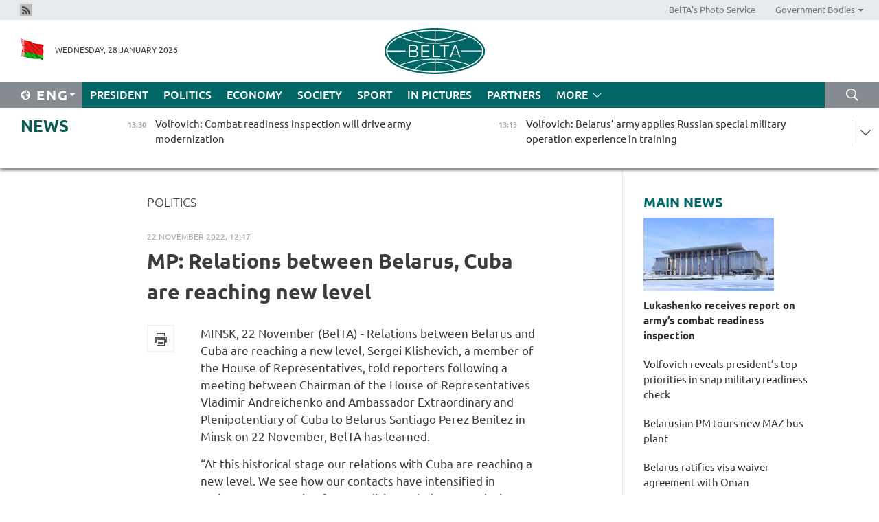

--- FILE ---
content_type: text/html; charset=UTF-8
request_url: https://eng.belta.by/politics/view/mp-relations-between-belarus-cuba-are-reaching-new-level-154802-2022/
body_size: 13065
content:
    
    	<!DOCTYPE HTML>
	<html lang="en-EN" prefix="og: http://ogp.me/ns#">
	<head  prefix="article: https://ogp.me/ns/article#">
		<title>MP: Relations between Belarus, Cuba are reaching new level</title>
		<meta http-equiv="Content-Type" content="text/html; charset=utf-8">
                <meta name="viewport" content="width=device-width">
		<link rel="stylesheet" href="/styles/general_styles.css" type="text/css">
                                <link rel="stylesheet" href="/styles/styles2.css?1769597760" type="text/css">
                                <link rel="stylesheet" href="/styles/styles.css?1769597760" type="text/css">
                <link rel="stylesheet" href="/styles/tr_styles.css" type="text/css">
                            <link rel="icon" href="/desimages/fav.png" type="image/png">
		<meta name="keywords" content="">
		<meta name="description" content="&quot;We see how our contacts have intensified in various areas, ranging from medicine to industry, agriculture and the IT sector. Of course, these relations need a certain political support which has been continuously growing in Belarus,&quot; Sergei Klishevich said.">
                
                 <link rel = "canonical" href="https://eng.belta.by/politics/view/mp-relations-between-belarus-cuba-are-reaching-new-level-154802-2022/">
                 
	                    <meta property="og:locale" content="en_EN">
	        	        	<meta property="og:site_name" content="Belarusian Telegraph Agency" />
	        	        	<meta property="og:title" content="MP: Relations between Belarus, Cuba are reaching new level" />
	        	        	<meta property="og:type" content="article" />
	        	        	<meta property="og:url" content="https://eng.belta.by/politics/view/mp-relations-between-belarus-cuba-are-reaching-new-level-154802-2022" />
	        	        	<meta property="og:image" content="https://eng.belta.by/desimages/og_image.png" />
	        	        	<meta property="og:description" content="&amp;quot;We see how our contacts have intensified in various areas, ranging from medicine to industry, agriculture and the IT sector. Of course, these relations need a certain political support which has been continuously growing in Belarus,&amp;quot; Sergei Klishevich said." />
	        	        	<meta property="og:section" content="Politics" />
	        	        	<meta property="article:published_time" content="2022-11-22 12:47:23" />
	        	        	<meta property="article:modified_time" content="2022-11-22 12:52:23" />
	        	    		                        <!-- Yandex.Metrika informer -->
<a href="https://metrika.yandex.by/stat/?id=15029098&amp;from=informer"
target="_blank" rel="nofollow"><img src="https://informer.yandex.ru/informer/15029098/1_1_FFFFFFFF_EFEFEFFF_0_pageviews"
style="width:80px; height:15px; border:0; display:none" alt="Яндекс.Метрика" title="Яндекс.Метрика: данные за сегодня (просмотры)" class="ym-advanced-informer" data-cid="15029098" data-lang="ru" /></a>
<!-- /Yandex.Metrika informer -->

<!-- Yandex.Metrika counter -->
<script type="text/javascript" >
   (function(m,e,t,r,i,k,a){m[i]=m[i]||function(){(m[i].a=m[i].a||[]).push(arguments)};
   m[i].l=1*new Date();
   for (var j = 0; j < document.scripts.length; j++) {if (document.scripts[j].src === r) { return; }}
   k=e.createElement(t),a=e.getElementsByTagName(t)[0],k.async=1,k.src=r,a.parentNode.insertBefore(k,a)})
   (window, document, "script", "https://mc.yandex.ru/metrika/tag.js", "ym");

   ym(15029098, "init", {
        clickmap:true,
        trackLinks:true,
        accurateTrackBounce:true,
        webvisor:true
   });
</script>
<noscript><div><img src="https://mc.yandex.ru/watch/15029098" style="position:absolute; left:-9999px;" alt="" /></div></noscript>
<!-- /Yandex.Metrika counter -->

            
                        <meta name="google-site-verification" content="Dd8uWU7VCf77OeeHXR5DHMQmZ-7j6FLk_JRDg71UqnQ" />

            
                        <!-- Google tag (gtag.js) -->
<script async src="https://www.googletagmanager.com/gtag/js?id=G-K0P01QFRKH"></script>
<script>
  window.dataLayer = window.dataLayer || [];
  function gtag(){dataLayer.push(arguments);}
  gtag('js', new Date());

  gtag('config', 'G-K0P01QFRKH');
</script>

            
        

                                                                	</head>
	
	<body>

                
        <a id="top"></a>

    <div class="all   ">
        <div class="ban_main_top">
            
        </div>
        <div class="top_line">
	                <div class="social_icons">
                                          <a href="/rss" title="Rss"  target ="_self" onmouseover="this.children[0].src='https://eng.belta.by/images/storage/banners/000015_e75332d9759a535dbd02582b38240ace_work.jpg'" onmouseout="this.children[0].src='https://eng.belta.by/images/storage/banners/000015_06c67faab12793f011de90a38aef8cf1_work.jpg'">
                    <img src="https://eng.belta.by/images/storage/banners/000015_06c67faab12793f011de90a38aef8cf1_work.jpg" alt="Rss" title="Rss" />
                </a>
                        </div>
    
	        <script>
        var scroll_items = Array();
    </script>
<div class="projects_menu">
	
                    <div class="projects_menu_item " id="pr_el_97"><a target="_blank"  href="https://photobelta.by"  title="BelTA&#039;s Photo Service" >
            <span>BelTA&#039;s Photo Service</span>    </a>
            </div>
	
                    <div class="projects_menu_item projects_menu_drop" id="pr_el_105"><a   href="https://eng.belta.by/"  title="Government Bodies" >
            <span>Government Bodies</span>    </a>
                    <script>
                var scroll_pr_m = "pr_m_105";
                scroll_items[scroll_items.length] = "pr_m_105";
            </script>
          <div class="projects_menu_s" id="pr_m_105">  
           	
                <div class="pr_menu_s_item">
                                                                                                                        <a target="_blank"   href="https://president.gov.by/en" title="President of the Republic of Belarus" >President of the Republic of Belarus</a>
                        
                                    </div>
            	
                <div class="pr_menu_s_item">
                                                                                                                        <a target="_blank"   href="https://www.government.by/en/" title="The Council of Ministers of the Republic of Belarus" >The Council of Ministers of the Republic of Belarus</a>
                        
                                    </div>
            	
                <div class="pr_menu_s_item">
                                                                                                                        <a target="_blank"   href="https://sovrep.gov.by" title="The Council of the Republic of the National Assembly of the Republic of Belarus" >The Council of the Republic of the National Assembly of the Republic of Belarus</a>
                        
                                    </div>
            	
                <div class="pr_menu_s_item">
                                                                                                                        <a target="_blank"   href="https://house.gov.by/en/" title="The House of Representatives of the National Assembly of the Republic of Belarus" >The House of Representatives of the National Assembly of the Republic of Belarus</a>
                        
                                    </div>
            	
                <div class="pr_menu_s_item">
                                                                                                                        <a target="_blank"   href="https://www.kc.gov.by/en/" title="The Constitutional Court of the Republic of Belarus" >The Constitutional Court of the Republic of Belarus</a>
                        
                                    </div>
            	
                <div class="pr_menu_s_item">
                                                                                                                        <a target="_blank"   href="https://court.gov.by" title="The Supreme Court of the Republic of Belarus" >The Supreme Court of the Republic of Belarus</a>
                        
                                    </div>
            	
                <div class="pr_menu_s_item">
                                                                                                                        <a target="_blank"   href="https://www.kgk.gov.by/en" title="The State Control Committee of the Republic of Belarus" >The State Control Committee of the Republic of Belarus</a>
                        
                                    </div>
            	
                <div class="pr_menu_s_item">
                                                                                                                        <a target="_blank"   href="https://www.prokuratura.gov.by/en/" title="The Prosecutor General’s Office of the Republic of Belarus" >The Prosecutor General’s Office of the Republic of Belarus</a>
                        
                                    </div>
            	
                <div class="pr_menu_s_item">
                                                                                                                        <a target="_blank"   href="https://www.nbrb.by/engl" title="The National Bank of the Republic of Belarus" >The National Bank of the Republic of Belarus</a>
                        
                                    </div>
            	
                <div class="pr_menu_s_item">
                                                                                                                        <a target="_blank"   href="https://mas.gov.by/" title="Ministry of Architecture and Construction" >Ministry of Architecture and Construction</a>
                        
                                    </div>
            	
                <div class="pr_menu_s_item">
                                                                                                                        <a target="_blank"   href="https://mvd.gov.by/ru" title="Ministry of the Interior" >Ministry of the Interior</a>
                        
                                    </div>
            	
                <div class="pr_menu_s_item">
                                                                                                                        <a target="_blank"   href="https://minzdrav.gov.by/en/" title="Ministry of Health" >Ministry of Health</a>
                        
                                    </div>
            	
                <div class="pr_menu_s_item">
                                                                                                                        <a target="_blank"   href="https://www.mjkx.gov.by" title="Ministry of Housing and Communal Services" >Ministry of Housing and Communal Services</a>
                        
                                    </div>
            	
                <div class="pr_menu_s_item">
                                                                                                                        <a target="_blank"   href="https://mfa.gov.by/en/" title="Ministry of Foreign Affairs" >Ministry of Foreign Affairs</a>
                        
                                    </div>
            	
                <div class="pr_menu_s_item">
                                                                                                                        <a target="_blank"   href="http://mininform.gov.by/en/" title="Ministry of Information" >Ministry of Information</a>
                        
                                    </div>
            	
                <div class="pr_menu_s_item">
                                                                                                                        <a target="_blank"   href="https://www.nalog.gov.by" title="Ministry of Taxes and Duties" >Ministry of Taxes and Duties</a>
                        
                                    </div>
            	
                <div class="pr_menu_s_item">
                                                                                                                        <a target="_blank"   href="https://www.kultura.by" title="Ministry of Culture" >Ministry of Culture</a>
                        
                                    </div>
            	
                <div class="pr_menu_s_item">
                                                                                                                        <a target="_blank"   href="https://www.mlh.gov.by/en/" title="Ministry of Forestry" >Ministry of Forestry</a>
                        
                                    </div>
            	
                <div class="pr_menu_s_item">
                                                                                                                        <a target="_blank"   href="https://www.mil.by/en/" title="Ministry of Defense" >Ministry of Defense</a>
                        
                                    </div>
            	
                <div class="pr_menu_s_item">
                                                                                                                        <a target="_blank"   href="https://edu.gov.by/en-uk/" title="Ministry of Education" >Ministry of Education</a>
                        
                                    </div>
            	
                <div class="pr_menu_s_item">
                                                                                                                        <a target="_blank"   href="https://minpriroda.gov.by/en/" title="Ministry of Natural Resources and Environmental Protection" >Ministry of Natural Resources and Environmental Protection</a>
                        
                                    </div>
            	
                <div class="pr_menu_s_item">
                                                                                                                        <a target="_blank"   href="https://minprom.gov.by" title="Ministry of Industry" >Ministry of Industry</a>
                        
                                    </div>
            	
                <div class="pr_menu_s_item">
                                                                                                                        <a target="_blank"   href="https://www.mpt.gov.by/en/" title="Ministry of Communications and Informatization" >Ministry of Communications and Informatization</a>
                        
                                    </div>
            	
                <div class="pr_menu_s_item">
                                                                                                                        <a target="_blank"   href="https://www.mshp.gov.by/en/" title="Ministry of Agriculture and Food" >Ministry of Agriculture and Food</a>
                        
                                    </div>
            	
                <div class="pr_menu_s_item">
                                                                                                                        <a target="_blank"   href="https://mst.gov.by/en" title="Ministry of Sports" >Ministry of Sports</a>
                        
                                    </div>
            	
                <div class="pr_menu_s_item">
                                                                                                                        <a target="_blank"   href="https://www.mart.gov.by" title="Ministry of Antimonopoly Regulation and Trade" >Ministry of Antimonopoly Regulation and Trade</a>
                        
                                    </div>
            	
                <div class="pr_menu_s_item">
                                                                                                                        <a target="_blank"   href="https://www.mintrans.gov.by/en/" title="Ministry of Transport and Communications" >Ministry of Transport and Communications</a>
                        
                                    </div>
            	
                <div class="pr_menu_s_item">
                                                                                                                        <a target="_blank"   href="https://www.mintrud.gov.by" title="Ministry of Labor and Social Protection" >Ministry of Labor and Social Protection</a>
                        
                                    </div>
            	
                <div class="pr_menu_s_item">
                                                                                                                        <a target="_blank"   href="https://mchs.gov.by/en/" title="Ministry for Emergency Situations" >Ministry for Emergency Situations</a>
                        
                                    </div>
            	
                <div class="pr_menu_s_item">
                                                                                                                        <a target="_blank"   href="https://www.minfin.gov.by/en/" title="Ministry of Finance" >Ministry of Finance</a>
                        
                                    </div>
            	
                <div class="pr_menu_s_item">
                                                                                                                        <a target="_blank"   href="https://economy.gov.by/en/" title="Ministry of Economy" >Ministry of Economy</a>
                        
                                    </div>
            	
                <div class="pr_menu_s_item">
                                                                                                                        <a target="_blank"   href="https://www.minenergo.gov.by" title="Ministry of Energy" >Ministry of Energy</a>
                        
                                    </div>
            	
                <div class="pr_menu_s_item">
                                                                                                                        <a target="_blank"   href="https://minjust.gov.by/en/" title="Ministry of Justice" >Ministry of Justice</a>
                        
                                    </div>
            	
                <div class="pr_menu_s_item">
                                                                                                                        <a target="_blank"   href="https://www.gki.gov.by/en/" title="State Committee on Property" >State Committee on Property</a>
                        
                                    </div>
            	
                <div class="pr_menu_s_item">
                                                                                                                        <a target="_blank"   href="https://www.gknt.gov.by/en/" title="State Committee on Science and Technology" >State Committee on Science and Technology</a>
                        
                                    </div>
            	
                <div class="pr_menu_s_item">
                                                                                                                        <a target="_blank"   href="https://www.gosstandart.gov.by/en/" title="State Committee for Standardization" >State Committee for Standardization</a>
                        
                                    </div>
            	
                <div class="pr_menu_s_item">
                                                                                                                        <a target="_blank"   href="https://gpk.gov.by/en/" title="State Border Committee" >State Border Committee</a>
                        
                                    </div>
            	
                <div class="pr_menu_s_item">
                                                                                                                        <a target="_blank"   href="https://www.gtk.gov.by/eng/" title="State Customs Committee" >State Customs Committee</a>
                        
                                    </div>
            	
                <div class="pr_menu_s_item">
                                                                                                                        <a target="_blank"   href="https://www.belstat.gov.by/en/" title="National Statistical Committee" >National Statistical Committee</a>
                        
                                    </div>
            	
                <div class="pr_menu_s_item">
                                                                                                                        <a target="_blank"   href="https://sk.gov.by/en/" title="Investigative Committee" >Investigative Committee</a>
                        
                                    </div>
            	
                <div class="pr_menu_s_item">
                                                                                                                        <a target="_blank"   href="https://brest-region.gov.by/en/" title="Brest Oblast Executive Committee" >Brest Oblast Executive Committee</a>
                        
                                    </div>
            	
                <div class="pr_menu_s_item">
                                                                                                                        <a target="_blank"   href="https://vitebsk-region.gov.by/en/" title="Vitebsk Oblast Executive Committee" >Vitebsk Oblast Executive Committee</a>
                        
                                    </div>
            	
                <div class="pr_menu_s_item">
                                                                                                                        <a target="_blank"   href="https://gomel-region.gov.by/en/" title="Gomel Oblast Executive Committee" >Gomel Oblast Executive Committee</a>
                        
                                    </div>
            	
                <div class="pr_menu_s_item">
                                                                                                                        <a target="_blank"   href="https://grodno-region.gov.by" title="Grodno Oblast Executive Committee" >Grodno Oblast Executive Committee</a>
                        
                                    </div>
            	
                <div class="pr_menu_s_item">
                                                                                                                        <a target="_blank"   href="https://eng.minsk-region.gov.by" title="Minsk Oblast Executive Committee" >Minsk Oblast Executive Committee</a>
                        
                                    </div>
            	
                <div class="pr_menu_s_item">
                                                                                                                        <a target="_blank"   href="https://mogilev-region.gov.by" title="Mogilev Oblast Executive Committee" >Mogilev Oblast Executive Committee</a>
                        
                                    </div>
            	
                <div class="pr_menu_s_item">
                                                                                                                        <a target="_blank"   href="https://minsk.gov.by/en/" title="Minsk City Executive Committee" >Minsk City Executive Committee</a>
                        
                                    </div>
                       </div> 
            </div>
</div>

     
        </div>
        <div class="header">
            <div class="header_date">
                                            <a class="header_flag" href="https://eng.belta.by" title="Flag"  target ="_self">
                <img 
                    src="https://eng.belta.by/images/storage/banners/000205_a31067f5f47a6d3dd1198811096c7f92_work.jpg" 
                    alt="Flag" 
                    title="Flag" 
                                    />
            </a>
            
                Wednesday, 28 January 2026
            </div>
	            	        <div class="logo">
            
                                                                    <a href="/" title="Belarusian Telegraph Agency"  target ="_self">
                            <span class="logo_img"><img src="https://eng.belta.by/images/storage/banners/000016_c6fefed385e51552b15905774bf48fbf_work.jpg" alt="Belarusian Telegraph Agency" title="Belarusian Telegraph Agency" /></span>
                                                    </a>
                                                        </div>
    
            <div class="weather_currency">
                <div class="weather_currency_inner">
                
	 	
                </div>
	    
            </div>
        </div>
    <div class="menu_line" >

	    <div class="main_langs" id="main_langs">
            <div class="main_langs_inner" id="main_langs_inner">
	
                                                    	
                                    <div class="main_lang_item" ><a target="_blank"   href="https://belta.by" title="Рус" >Рус</a></div>
        	
                                    <div class="main_lang_item" ><a target="_blank"   href="https://blr.belta.by" title="Бел" >Бел</a></div>
        	
                                    <div class="main_lang_item" ><a target="_blank"   href="https://pol.belta.by/" title="Pl" >Pl</a></div>
        	
                                    <div class="main_lang_item" ><a target="_blank"   href="https://deu.belta.by/" title="Deu" >Deu</a></div>
        	
                                    <div class="main_lang_item" ><a target="_blank"   href="https://esp.belta.by/" title="Esp" >Esp</a></div>
        	
                                    <div class="main_lang_item" ><a target="_blank"   href="https://chn.belta.by/" title="中文" >中文</a></div>
        </div>
<div class="main_lang_item main_lang_selected" ><a   href="https://eng.belta.by/" title="Eng">Eng</a></div>
</div>
		

	       <div class="h_menu_fp" id="h_menu_fp" >
    <div class="h_menu_title" id="h_menu_title">
                Menu
    </div>
            <div class="h_menu_s" id="h_menu_s"></div>
        <div class="menu_more">
            <div class="menu_more_title" id="h_menu_more" >More </div>
                    <div id="h_menu" class="h_menu">
                <div class="content_all_margin">
	                        <div class="menu_els" id="h_menu_line_1">
                                                            <div class="menu_item " id="h_menu_item_1_1">
                            <a   href="https://eng.belta.by/president/" title="President">President</a>
                        </div>
                                                                                <div class="menu_item menu_item_selected" id="h_menu_item_1_2">
                            <a   href="https://eng.belta.by/politics/" title="Politics">Politics</a>
                        </div>
                                                                                <div class="menu_item " id="h_menu_item_1_3">
                            <a   href="https://eng.belta.by/economics/" title="Economy">Economy</a>
                        </div>
                                                                                <div class="menu_item " id="h_menu_item_1_4">
                            <a   href="https://eng.belta.by/society/" title="Society">Society</a>
                        </div>
                                                                                <div class="menu_item " id="h_menu_item_1_5">
                            <a   href="https://eng.belta.by/sport/" title="Sport">Sport</a>
                        </div>
                                                                                <div class="menu_item " id="h_menu_item_1_6">
                            <a   href="https://eng.belta.by/fotoreportage/" title="In Pictures">In Pictures</a>
                        </div>
                                                                                <div class="menu_item " id="h_menu_item_1_7">
                            <a   href="https://eng.belta.by/partner_news/" title="Partners">Partners</a>
                        </div>
                                                </div>
                                            <div class="menu_els" id="h_menu_line_2">
                                                            <div class="menu_item " id="h_menu_item_2_1">
                            <a   href="https://eng.belta.by/photonews/" title="Daily Snapshot">Daily Snapshot</a>
                        </div>
                                                                                <div class="menu_item " id="h_menu_item_2_2">
                            <a   href="https://eng.belta.by/video/" title="Video">Video</a>
                        </div>
                                                </div>
                                            <div class="menu_els" id="h_menu_line_3">
                                                            <div class="menu_item " id="h_menu_item_3_1">
                            <a   href="https://eng.belta.by/about_company/" title="About BelTA">About BelTA</a>
                        </div>
                                                                                <div class="menu_item " id="h_menu_item_3_2">
                            <a   href="https://eng.belta.by/products/" title="Products and services">Products and services</a>
                        </div>
                                                                                <div class="menu_item " id="h_menu_item_3_3">
                            <a   href="https://eng.belta.by/subscription/" title="Subscription">Subscription</a>
                        </div>
                                                                                <div class="menu_item " id="h_menu_item_3_4">
                            <a   href="https://eng.belta.by/contacts/" title="Contact us">Contact us</a>
                        </div>
                                                </div>
                                            <div class="menu_els" id="h_menu_line_4">
                                                            <div class="menu_item " id="h_menu_item_4_1">
                            <a   href="https://eng.belta.by/opinions/" title="Experts">Experts</a>
                        </div>
                                                </div>
                            </div>
       
    </div>
                    </div>
           </div>            
	


	
    
    
	    <div class="search_btn" onclick="open_search('search')"></div>
<form action="/search/getResultsForPeriod/" id="search">
    <input type="text" name="query" value="" placeholder="Search website" class="search_edit"/>
    <input type="submit" value="Search" class="search_submit" />
    <div class="clear"></div>
        <div class="fp_search_where">
        <span id="fp_search_where">Search where:</span>
            <input type="radio" name="group" value="0" id="group_0"/><label for="group_0">Search everywhere</label>
                            </div>
       <div class="fp_search_where">
        <span id="fp_search_when">In period</span>
            <input type="radio" name="period" value="0" id="period_0"/><label for="period_0">Entire period</label>
            <input type="radio" name="period" value="1" id="period_1"/><label for="period_1">Entire day</label>
            <input type="radio" name="period" value="2" id="period_2"/><label for="period_2">Entire week</label>
            <input type="radio" name="period" value="3" id="period_3"/><label for="period_3">Entire month</label>
            <input type="radio" name="period" value="4" id="period_4"/><label for="period_4">Entire year</label>
                </div>
    <div class="search_close close_btn" onclick="close_search('search')"></div>
</form>
   

    </div>
    <div class="top_lenta_inner">
  <div class="top_lenta">
    <a href="/" title="Back to main" class="tl_logo"></a>
    <div class="tl_title">
                    <a href="https://eng.belta.by/all_news" title="News">News</a>
            </div>
                            <div class="tl_inner" id="tl_inner">
        
        <div class="tl_item">
	        	            	        	                                                                        	                	                                <a  href="https://eng.belta.by/society/view/volfovich-combat-readiness-inspection-will-drive-army-modernization-176272-2026/"   title="Volfovich: Combat readiness inspection will drive army modernization">
                    <span class="tl_date">
                                                                                                <span>13:30</span>
                    </span>
                    <span class="tl_news">Volfovich: Combat readiness inspection will drive army modernization</span>
                    <span class="tl_node">Society</span>
                </a>
        </div>
        
        <div class="tl_item">
	        	            	        	                                                                        	                	                                <a  href="https://eng.belta.by/society/view/volfovich-belarus-army-applies-russian-special-military-operation-experience-in-training-176270-2026/"   title="Volfovich: Belarus’ army applies Russian special military operation experience in training">
                    <span class="tl_date">
                                                                                                <span>13:13</span>
                    </span>
                    <span class="tl_news">Volfovich: Belarus’ army applies Russian special military operation experience in training</span>
                    <span class="tl_node">Society</span>
                </a>
        </div>
        
        <div class="tl_item">
	        	            	        	                                                                        	                	                                <a  href="https://eng.belta.by/economics/view/belarusian-pm-tours-new-maz-bus-plant-176269-2026/"   title="Belarusian PM tours new MAZ bus plant">
                    <span class="tl_date">
                                                                                                <span>13:09</span>
                    </span>
                    <span class="tl_news">Belarusian PM tours new MAZ bus plant</span>
                    <span class="tl_node">Economy</span>
                </a>
        </div>
        
        <div class="tl_item">
	        	            	        	                                                                        	                	                                <a  href="https://eng.belta.by/society/view/belarus-china-to-step-up-cooperation-in-standardization-176262-2026/"   title="Belarus, China to step up cooperation in standardization">
                    <span class="tl_date">
                                                                                                <span>13:08</span>
                    </span>
                    <span class="tl_news">Belarus, China to step up cooperation in standardization</span>
                    <span class="tl_node">Society</span>
                </a>
        </div>
        
        <div class="tl_item">
	        	            	        	                                                                        	                	                                <a  href="https://eng.belta.by/society/view/volfovich-reveals-presidents-top-priorities-in-snap-military-readiness-check-176268-2026/"   title="Volfovich reveals president’s top priorities in snap military readiness check">
                    <span class="tl_date">
                                                                                                <span>13:07</span>
                    </span>
                    <span class="tl_news">Volfovich reveals president’s top priorities in snap military readiness check</span>
                    <span class="tl_node">Society</span>
                </a>
        </div>
        
        <div class="tl_item">
	        	            	        	                                                                        	                	                                <a  href="https://eng.belta.by/society/view/volfovich-belarus-counters-western-militarization-with-strategic-deterrence-176267-2026/"   title="Volfovich: Belarus counters Western militarization with strategic deterrence ">
                    <span class="tl_date">
                                                                                                <span>13:06</span>
                    </span>
                    <span class="tl_news">Volfovich: Belarus counters Western militarization with strategic deterrence </span>
                    <span class="tl_node">Society</span>
                </a>
        </div>
        
        <div class="tl_item">
	        	            	        	                                                                        	                	                                <a  href="https://eng.belta.by/president/view/lukashenko-receives-report-on-armys-combat-readiness-inspection-176266-2026/"   title="Lukashenko receives report on army’s combat readiness inspection">
                    <span class="tl_date">
                                                                                                <span>12:57</span>
                    </span>
                    <span class="tl_news">Lukashenko receives report on army’s combat readiness inspection</span>
                    <span class="tl_node">President</span>
                </a>
        </div>
        
        <div class="tl_item">
	        	            	        	                                                                        	                	                                <a  href="https://eng.belta.by/politics/view/cis-executive-committee-world-peoples-assembly-sign-memorandum-of-cooperation-176264-2026/"   title="CIS Executive Committee, World Peoples Assembly sign memorandum of cooperation">
                    <span class="tl_date">
                                                                                                <span>12:47</span>
                    </span>
                    <span class="tl_news">CIS Executive Committee, World Peoples Assembly sign memorandum of cooperation</span>
                    <span class="tl_node">Politics</span>
                </a>
        </div>
        
        <div class="tl_item">
	        	            	        	                                                                        	                	                                <a  href="https://eng.belta.by/partner_news/view/computing-power-woven-into-hair-thin-fibers-paving-way-for-smart-clothes-brain-implants-176258-2026/"   title="Computing power woven into hair-thin fibers, paving way for smart clothes, brain implants ">
                    <span class="tl_date">
                                                                                                <span>12:44</span>
                    </span>
                    <span class="tl_news">Computing power woven into hair-thin fibers, paving way for smart clothes, brain implants </span>
                    <span class="tl_node">Partners</span>
                </a>
        </div>
        
        <div class="tl_item">
	        	            	        	                                                                        	                	                                <a  href="https://eng.belta.by/economics/view/russian-parliament-ratifies-agreement-with-belarus-on-restructuring-state-loan-payments-176263-2026/"   title="Russian Parliament ratifies agreement with Belarus on restructuring state loan payments">
                    <span class="tl_date">
                                                                                                <span>12:32</span>
                    </span>
                    <span class="tl_news">Russian Parliament ratifies agreement with Belarus on restructuring state loan payments</span>
                    <span class="tl_node">Economy</span>
                </a>
        </div>
        
        <div class="tl_item">
	        	            	        	                                                                        	                	                                <a  href="https://eng.belta.by/politics/view/russian-parliament-ratifies-agreement-with-belarus-on-protecting-citizens-from-unjust-international-176261-2026/"   title="Russian Parliament ratifies agreement with Belarus on protecting citizens from unjust international prosecution">
                    <span class="tl_date">
                                                                                                <span>12:03</span>
                    </span>
                    <span class="tl_news">Russian Parliament ratifies agreement with Belarus on protecting citizens from unjust international prosecution</span>
                    <span class="tl_node">Politics</span>
                </a>
        </div>
        
        <div class="tl_item">
	        	            	        	                                                                        	                	                                <a  href="https://eng.belta.by/politics/view/breakthroughs-in-belarus-russia-union-state-information-security-announced-176259-2026/"   title="Breakthroughs in Belarus-Russia Union State information security announced">
                    <span class="tl_date">
                                                                                                <span>11:51</span>
                    </span>
                    <span class="tl_news">Breakthroughs in Belarus-Russia Union State information security announced</span>
                    <span class="tl_node">Politics</span>
                </a>
        </div>
        
        <div class="tl_item">
	        	            	        	                                                                        	                	                                <a  href="https://eng.belta.by/society/view/path-to-forest-jerusalem-novogrudok-museum-keeps-memory-of-ghetto-escape-176253-2026/"   title="From ghetto to ‘Forest Jerusalem’ sanctuary: Novogrudok museum guards memory of ghetto escape">
                    <span class="tl_date">
                                                                                                <span>11:30</span>
                    </span>
                    <span class="tl_news">From ghetto to ‘Forest Jerusalem’ sanctuary: Novogrudok museum guards memory of ghetto escape</span>
                    <span class="tl_node">Society</span>
                </a>
        </div>
        
        <div class="tl_item">
	        	            	        	                                                                        	                	                                <a  href="https://eng.belta.by/society/view/deal-for-total-secrecy-whats-happening-in-the-ukraine-peace-talks-176257-2026/"   title="Deal for total secrecy. What’s happening in the Ukraine peace talks?">
                    <span class="tl_date">
                                                                                                <span>11:21</span>
                    </span>
                    <span class="tl_news">Deal for total secrecy. What’s happening in the Ukraine peace talks?</span>
                    <span class="tl_node">Society</span>
                </a>
        </div>
        
        <div class="tl_item">
	        	            	        	                                                                        	                	                                <a  href="https://eng.belta.by/partner_news/view/russia-creates-material-to-protect-spacecraft-from-radiation-176256-2026/"   title="Russia creates material to protect spacecraft from radiation  ">
                    <span class="tl_date">
                                                                                                <span>11:07</span>
                    </span>
                    <span class="tl_news">Russia creates material to protect spacecraft from radiation  </span>
                    <span class="tl_node">Partners</span>
                </a>
        </div>
        
        <div class="tl_item">
	        	            	        	                                                                        	                	                                <a  href="https://eng.belta.by/economics/view/survey-belarusian-industrial-executives-anticipate-rising-demand-higher-output-176255-2026/"   title="Survey: Belarusian industrial executives anticipate rising demand, higher output">
                    <span class="tl_date">
                                                                                                <span>10:39</span>
                    </span>
                    <span class="tl_news">Survey: Belarusian industrial executives anticipate rising demand, higher output</span>
                    <span class="tl_node">Economy</span>
                </a>
        </div>
        
        <div class="tl_item">
	        	            	        	                                                                        	                	                                <a  href="https://eng.belta.by/partner_news/view/dubai-media-city-marks-25-years-of-pioneering-innovation-176252-2026/"   title="Dubai Media City marks 25 years of pioneering innovation ">
                    <span class="tl_date">
                                                                                                <span>10:20</span>
                    </span>
                    <span class="tl_news">Dubai Media City marks 25 years of pioneering innovation </span>
                    <span class="tl_node">Partners</span>
                </a>
        </div>
        
        <div class="tl_item">
	        	            	        	                                                                        	                	                                <a  href="https://eng.belta.by/society/view/minsk-trial-vs-nuremberg-historian-points-out-crucial-differences-176254-2026/"   title="Minsk trial vs. Nuremberg: Historian points out crucial differences">
                    <span class="tl_date">
                                                                                                <span>10:04</span>
                    </span>
                    <span class="tl_news">Minsk trial vs. Nuremberg: Historian points out crucial differences</span>
                    <span class="tl_node">Society</span>
                </a>
        </div>
        
        <div class="tl_item">
	        	            	        	                                                                        	                	                                <a  href="https://eng.belta.by/society/view/board-of-peace-welcomes-belarus-as-founding-member-176250-2026/"   title="Board of Peace welcomes Belarus as founding member">
                    <span class="tl_date">
                                                                                                <span>09:33</span>
                    </span>
                    <span class="tl_news">Board of Peace welcomes Belarus as founding member</span>
                    <span class="tl_node">Society</span>
                </a>
        </div>
        
        <div class="tl_item">
	        	            	        	                                                                        	                	                                <a  href="https://eng.belta.by/partner_news/view/sealed-bronze-reliquary-cross-restored-after-discovery-in-central-turkiye-176251-2026/"   title="Sealed bronze reliquary cross restored after discovery in central Türkiye ">
                    <span class="tl_date">
                                                                                                <span>09:13</span>
                    </span>
                    <span class="tl_news">Sealed bronze reliquary cross restored after discovery in central Türkiye </span>
                    <span class="tl_node">Partners</span>
                </a>
        </div>
        
        <div class="tl_item">
	        	            	        	                                                                        	                	                                <a  href="https://eng.belta.by/politics/view/belarus-ambassador-discusses-pilgrimage-humanitarian-contacts-with-jerusalem-patriarch-176249-2026/"   title="Belarus’ ambassador discusses pilgrimage, humanitarian contacts with Jerusalem Patriarch">
                    <span class="tl_date">
                                                                                                <span>09:00</span>
                    </span>
                    <span class="tl_news">Belarus’ ambassador discusses pilgrimage, humanitarian contacts with Jerusalem Patriarch</span>
                    <span class="tl_node">Politics</span>
                </a>
        </div>
        
        <div class="tl_item">
	        	            	            	            	        	                            <div class="lenta_date_box">
                    <div class="lenta_date">
                   	               27.01.26
	                              <div class="line"></div>
                    </div>
                    </div>
	                                                                        	                	                                <a  href="https://eng.belta.by/president/view/gift-baskets-from-lukashenko-presented-to-belarusian-biathletes-176248-2026/"   title="Gift baskets from Lukashenko presented to Belarusian biathletes">
                    <span class="tl_date">
                                                                                                    <span class="lenta_date_past">27.01.26</span>
                                                <span>20:24</span>
                    </span>
                    <span class="tl_news">Gift baskets from Lukashenko presented to Belarusian biathletes</span>
                    <span class="tl_node">President</span>
                </a>
        </div>
        
        <div class="tl_item">
	        	            	        	                                                                        	                	                                <a  href="https://eng.belta.by/society/view/eismont-comments-on-kievs-plans-to-launch-case-against-belarusian-president-this-is-of-little-concern-176247-2026/"   title="Eismont comments on Kiev’s plans to launch case against Belarusian president: ‘This is of little concern to us’">
                    <span class="tl_date">
                                                                                                    <span class="lenta_date_past">27.01.26</span>
                                                <span>20:08</span>
                    </span>
                    <span class="tl_news">Eismont comments on Kiev’s plans to launch case against Belarusian president: ‘This is of little concern to us’</span>
                    <span class="tl_node">Society</span>
                </a>
        </div>
        
        <div class="tl_item">
	        	            	        	                                                                        	                	                                <a  href="https://eng.belta.by/society/view/after-greenland-can-canada-be-next-an-experts-take-on-us-ambitions-176231-2026/"   title="
 After Greenland, can Canada be next? An expert’s take on U.S. ambitions
  
   
  ">
                    <span class="tl_date">
                                                                                                    <span class="lenta_date_past">27.01.26</span>
                                                <span>20:00</span>
                    </span>
                    <span class="tl_news">
 After Greenland, can Canada be next? An expert’s take on U.S. ambitions
  
   
  </span>
                    <span class="tl_node">Society</span>
                </a>
        </div>
        
        <div class="tl_item">
	        	            	        	                                                                        	                	                                <a  href="https://eng.belta.by/society/view/nuremberg-trials-in-minsk-what-nazis-were-tried-80-years-ago-176246-2026/"   title="‘Nuremberg trials’ in Minsk: what Nazis were tried 80 years ago?
">
                    <span class="tl_date">
                                                                                                    <span class="lenta_date_past">27.01.26</span>
                                                <span>19:53</span>
                    </span>
                    <span class="tl_news">‘Nuremberg trials’ in Minsk: what Nazis were tried 80 years ago?
</span>
                    <span class="tl_node">Society</span>
                </a>
        </div>
        
        <div class="tl_item">
	        	            	        	                                                                        	                	                                <a  href="https://eng.belta.by/society/view/why-did-a-trial-in-minsk-in-1946-make-headlines-historian-on-public-execution-of-nazi-criminals-176245-2026/"   title="Why did a trial in Minsk in 1946 make headlines? Historian on public execution of Nazi criminals
">
                    <span class="tl_date">
                                                                                                    <span class="lenta_date_past">27.01.26</span>
                                                <span>19:35</span>
                    </span>
                    <span class="tl_news">Why did a trial in Minsk in 1946 make headlines? Historian on public execution of Nazi criminals
</span>
                    <span class="tl_node">Society</span>
                </a>
        </div>
        
        <div class="tl_item">
	        	            	        	                                                                        	                	                                <a  href="https://eng.belta.by/fotoreportage/view/plum-garden-in-chinas-guizhou-province-176198-2026/"   title="Plum garden in China’s Guizhou Province">
                    <span class="tl_date">
                                                                                                    <span class="lenta_date_past">27.01.26</span>
                                                <span>19:29</span>
                    </span>
                    <span class="tl_news">Plum garden in China’s Guizhou Province</span>
                    <span class="tl_node">In Pictures</span>
                </a>
        </div>
        
        <div class="tl_item">
	        	            	        	                                                                        	                	                                <a  href="https://eng.belta.by/economics/view/employment-in-belarus-up-by-10000-in-december-176227-2026/"   title="
 Employment in Belarus up by 10,000 in December
  
   
  ">
                    <span class="tl_date">
                                                                                                    <span class="lenta_date_past">27.01.26</span>
                                                <span>19:10</span>
                    </span>
                    <span class="tl_news">
 Employment in Belarus up by 10,000 in December
  
   
  </span>
                    <span class="tl_node">Economy</span>
                </a>
        </div>
        
        <div class="tl_item">
	        	            	        	                                                                        	                	                                <a  href="https://eng.belta.by/politics/view/exporting-democracy-at-cost-of-human-rights-unilateral-sanctions-criticized-in-brussels-176244-2026/"   title="Exporting democracy at cost of human rights: Unilateral sanctions criticized in Brussels">
                    <span class="tl_date">
                                                                                                    <span class="lenta_date_past">27.01.26</span>
                                                <span>18:49</span>
                    </span>
                    <span class="tl_news">Exporting democracy at cost of human rights: Unilateral sanctions criticized in Brussels</span>
                    <span class="tl_node">Politics</span>
                </a>
        </div>
        
        <div class="tl_item">
	        	            	        	                                                                        	                	                                <a  href="https://eng.belta.by/society/view/ruzhany-palace-museum-to-add-artifacts-from-16th-17th-centuries-to-its-collection-176213-2026/"   title="Ruzhany Palace museum to add artifacts from 16th-17th centuries to its collection ">
                    <span class="tl_date">
                                                                                                    <span class="lenta_date_past">27.01.26</span>
                                                <span>18:44</span>
                    </span>
                    <span class="tl_news">Ruzhany Palace museum to add artifacts from 16th-17th centuries to its collection </span>
                    <span class="tl_node">Society</span>
                </a>
        </div>
        <a class="all_news" href="https://eng.belta.by/all_news" title="All news">All news</a> 
    </div>
    <div class="tl_arrow" title="" id="tl_arrow"></div>
    <a class="all_news main_left_col" href="https://eng.belta.by/all_news" title="All news">All news</a> 
  </div>
    
</div>    <div class="main">
      <div class="content_2_col">  
          <div class="content_2_col_margin">       
        	      
<div class="content_margin">
<a href="https://eng.belta.by/politics/" title="Politics"  class="rubric">Politics</a>
<div class="date_full">22 November 2022, 12:47</div>
<h1>MP: Relations between Belarus, Cuba are reaching new level</h1>

    <div class="inner_content">
                    <div class="social_icons_c">
                                                                
                                            <a href="/printv/politics/view/mp-relations-between-belarus-cuba-are-reaching-new-level-154802-2022/" onclick="window.open('/printv/politics/view/mp-relations-between-belarus-cuba-are-reaching-new-level-154802-2022/');return false" class="print_icon"></a>
                </div>
        
        <div>
            <div class="text">

                
                                
                <meta name="mediator_published_time" content="2022-11-22T12:47:23+00:00" />
    <meta name="mediator_theme" content="Politics" />
    <meta name="mediator" content="/politics/view/mp-relations-between-belarus-cuba-are-reaching-new-level-154802-2022/" />
                                                                      
                                <div class="js-mediator-article">
                    <p>MINSK, 22 November (BelTA) - Relations between Belarus and Cuba are reaching a new level, Sergei Klishevich, a member of the House of Representatives, told reporters following a meeting between Chairman of the House of Representatives Vladimir Andreichenko and Ambassador Extraordinary and Plenipotentiary of Cuba to Belarus Santiago Perez Benitez in Minsk on 22 November, BelTA has learned.</p><p></p><p>“At this historical stage our relations with Cuba are reaching a new level. We see how our contacts have intensified in various areas, ranging from medicine to industry, agriculture and the IT sector. Of course, these relations need a certain political support which has been continuously growing in Belarus," Sergei Klishevich said. “Belarus constantly expresses support in international organizations to the people of Cuba in connection with the constant attacks by the United States. The Cuban people know what is happening in Belarus and support our state, our domestic and foreign policy on virtually all issues. Today there are no topics that would, let's say, cause disagreements or some disputes, discussions. We are in solidarity on these issues."</p><p></p><p></p><p>According to the MP, it is important for the countries to maintain such a high level of political contacts. “We have a very active friendship group with the Cuban Parliament. We regularly discuss a variety of areas: from the real economy to political issues, and make relevant decisions. Today's meeting with the chairman of our Parliament is another step to strengthen such political contacts, which, naturally, will be an impetus for the development of all other sectors of our cooperation,” the MP stressed.</p><p></p><p>“One of the areas of our cooperation is medical sector and pharmaceutical technology. We know that Cuba is well-developed in this field, and cooperate with our organizations and with the Healthcare Ministry of Belarus today. The Cuban vaccine against COVID-19 is considered one of the best in the world, and today Belarusians have an opportunity to use it for vaccination, too. We are working on the issue of production of medications against cancer. We know that there are serious developments in Cuba and they are making progress in this issue,” added Sergei Klishevich.</p><p></p><p></p><p>The parties discussed the interaction between the legislative bodies of the countries, including through friendship groups, the Belarusian-Cuban cooperation in trade, economy and humanitarian affairs, and also the upcoming visit of Juan Esteban Lazo Hernandez, President of the National Assembly of People's Power of Cuba to Belarus.</p><p></p>
                    
                    
                                        
                                    <div class="invite_in_messagers">
    <div>Follow us on:</div>
       <a  class="viber" href="https://twitter.com/Belarus_News" rel="nofollow" target="_blank">
         <img src="https://eng.belta.by/images/design/1.png" style="margin:3px 0 -17px 0;display: inline;display: inline;" alt="X" title="X"
    </a>  
</div>                                                        </div>


                
                
            </div>
            <div class="clear"></div>
        </div>
    </div>
</div>
    

            <div class="rubricNews">
    <div class="content_margin">
<a class="block_title" href="https://eng.belta.by/politics">More about Politics</a>
    <div class="rubricNews_item">
                          	                	                                                    <a class="rubricNews_item_img news_with_rubric_img" href="/politics/view/cis-executive-committee-world-peoples-assembly-sign-memorandum-of-cooperation-176264-2026/"  title="CIS Executive Committee, World Peoples Assembly sign memorandum of cooperation">
                        <img src="https://eng.belta.by/images/storage/news/with_archive/2026/000020_1769593737_176264_medium.jpg" alt="Andrey Belyaninov and Sergei Lebedev" title="Andrey Belyaninov and Sergei Lebedev"/>
                    </a>
                                <a href="/politics/view/cis-executive-committee-world-peoples-assembly-sign-memorandum-of-cooperation-176264-2026/"  title="CIS Executive Committee, World Peoples Assembly sign memorandum of cooperation">
                    CIS Executive Committee, World Peoples Assembly sign memorandum of cooperation
                </a>
    </div>
    <div class="rubricNews_item">
                          	                	                                                    <a class="rubricNews_item_img news_with_rubric_img" href="/politics/view/russian-parliament-ratifies-agreement-with-belarus-on-protecting-citizens-from-unjust-international-176261-2026/"  title="Russian Parliament ratifies agreement with Belarus on protecting citizens from unjust international prosecution">
                        <img src="https://eng.belta.by/images/storage/news/with_archive/2026/000020_1769590925_176261_medium.jpg" alt="" title=""/>
                    </a>
                                <a href="/politics/view/russian-parliament-ratifies-agreement-with-belarus-on-protecting-citizens-from-unjust-international-176261-2026/"  title="Russian Parliament ratifies agreement with Belarus on protecting citizens from unjust international prosecution">
                    Russian Parliament ratifies agreement with Belarus on protecting citizens from unjust international prosecution
                </a>
    </div>
    <div class="rubricNews_item">
                          	                	                                                    <a class="rubricNews_item_img news_with_rubric_img" href="/politics/view/breakthroughs-in-belarus-russia-union-state-information-security-announced-176259-2026/"  title="Breakthroughs in Belarus-Russia Union State information security announced">
                        <img src="https://eng.belta.by/images/storage/news/with_archive/2026/000020_1769589144_176259_medium.jpg" alt="" title=""/>
                    </a>
                                <a href="/politics/view/breakthroughs-in-belarus-russia-union-state-information-security-announced-176259-2026/"  title="Breakthroughs in Belarus-Russia Union State information security announced">
                    Breakthroughs in Belarus-Russia Union State information security announced
                </a>
    </div>
    <div class="rubricNews_item">
                          	                	                                                    <a class="rubricNews_item_img news_with_rubric_img" href="/politics/view/belarus-ambassador-discusses-pilgrimage-humanitarian-contacts-with-jerusalem-patriarch-176249-2026/"  title="Belarus’ ambassador discusses pilgrimage, humanitarian contacts with Jerusalem Patriarch">
                        <img src="https://eng.belta.by/images/storage/news/with_archive/2026/000020_1769577161_176249_medium.jpg" alt="His Beatitude Theophilos III, Patriarch of the Holy City of Jerusalem and All Palestine and Ambassador Extraordinary and Plenipotentiary of Belarus to Israel Yuri Yaroshevich. Photo courtesy of the Belarusian Ministry of Foreign Affairs" title="His Beatitude Theophilos III, Patriarch of the Holy City of Jerusalem and All Palestine and Ambassador Extraordinary and Plenipotentiary of Belarus to Israel Yuri Yaroshevich. Photo courtesy of the Belarusian Ministry of Foreign Affairs"/>
                    </a>
                                <a href="/politics/view/belarus-ambassador-discusses-pilgrimage-humanitarian-contacts-with-jerusalem-patriarch-176249-2026/"  title="Belarus’ ambassador discusses pilgrimage, humanitarian contacts with Jerusalem Patriarch">
                    Belarus’ ambassador discusses pilgrimage, humanitarian contacts with Jerusalem Patriarch
                </a>
    </div>
    <div class="rubricNews_item">
                          	                	                                                    <a class="rubricNews_item_img news_with_rubric_img" href="/politics/view/exporting-democracy-at-cost-of-human-rights-unilateral-sanctions-criticized-in-brussels-176244-2026/"  title="Exporting democracy at cost of human rights: Unilateral sanctions criticized in Brussels">
                        <img src="https://eng.belta.by/images/storage/news/with_archive/2026/000020_1769529097_176244_medium.jpg" alt="Photo courtesy of the Belarusian Ministry of Foreign Affairs" title="Photo courtesy of the Belarusian Ministry of Foreign Affairs"/>
                    </a>
                                <a href="/politics/view/exporting-democracy-at-cost-of-human-rights-unilateral-sanctions-criticized-in-brussels-176244-2026/"  title="Exporting democracy at cost of human rights: Unilateral sanctions criticized in Brussels">
                    Exporting democracy at cost of human rights: Unilateral sanctions criticized in Brussels
                </a>
    </div>
    <div class="rubricNews_item">
                          	                	                                                    <a class="rubricNews_item_img news_with_rubric_img" href="/politics/view/belarus-ambassador-presents-credentials-to-president-of-ecuador-176243-2026/"  title="Belarus’ ambassador presents credentials to president of Ecuador">
                        <img src="https://eng.belta.by/images/storage/news/with_archive/2026/000020_1769527234_176243_medium.jpg" alt="Photo courtesy of the Belarusian Ministry of Foreign Affairs" title="Photo courtesy of the Belarusian Ministry of Foreign Affairs"/>
                    </a>
                                <a href="/politics/view/belarus-ambassador-presents-credentials-to-president-of-ecuador-176243-2026/"  title="Belarus’ ambassador presents credentials to president of Ecuador">
                    Belarus’ ambassador presents credentials to president of Ecuador
                </a>
    </div>
    </div>
</div>
          </div>
      </div>
      		      		              <!--noindex-->
  <div class="main_news_inner_2_col">
	<div class="block_title">Main news</div>
    <div class="mni_col">    
            <div class="rc_item rc_item_main">                                                                	                	                                                    <a href="https://eng.belta.by/president/view/lukashenko-receives-report-on-armys-combat-readiness-inspection-176266-2026/" title="Lukashenko receives report on army’s combat readiness inspection" >
                        <img src="https://eng.belta.by/images/storage/news/with_archive/2026/000019_1769594314_176266_small.jpg" alt="" title=""/>
                    </a>
                               
                <a href="https://eng.belta.by/president/view/lukashenko-receives-report-on-armys-combat-readiness-inspection-176266-2026/" title="Lukashenko receives report on army’s combat readiness inspection" class="last_news_title_main" >Lukashenko receives report on army’s combat readiness inspection
                     
                                    </a>
              </div>
        </div>
    
    


	    <div class="mni_col">
             <div class="rc_item">                                                                	                	                                               
                <a href="https://eng.belta.by/society/view/volfovich-reveals-presidents-top-priorities-in-snap-military-readiness-check-176268-2026/" title="Volfovich reveals president’s top priorities in snap military readiness check"  >Volfovich reveals president’s top priorities in snap military readiness check
                     
                                    </a>
              </div>
             <div class="rc_item">                                                                	                	                                               
                <a href="https://eng.belta.by/economics/view/belarusian-pm-tours-new-maz-bus-plant-176269-2026/" title="Belarusian PM tours new MAZ bus plant"  >Belarusian PM tours new MAZ bus plant
                     
                                    </a>
              </div>
             <div class="rc_item">                                                                	                	                                               
                <a href="https://eng.belta.by/president/view/belarus-ratifies-visa-waiver-agreement-with-oman-176239-2026/" title="Belarus ratifies visa waiver agreement with Oman"  >Belarus ratifies visa waiver agreement with Oman
                     
                                    </a>
              </div>
        </div>

  </div>
  <div class="one_right_col">
      	<!--noindex-->
        <div class="top_news">
                
    <div class="block_title">
        Top news        <div class="topNewsSlider_dots" id="topNewsSlider_dots"></div>
    </div>
    	    <div class="topNewsSlider">
		                            <div class="tn_item">
		                		                		                		                			                			                			                <a href="https://eng.belta.by/society/view/volfovich-combat-readiness-inspection-will-drive-army-modernization-176272-2026/"    title="Volfovich: Combat readiness inspection will drive army modernization">
		                            Volfovich: Combat readiness inspection will drive army modernization
		                             
		                            		                        </a>
                        </div>
		                            <div class="tn_item">
		                		                		                		                			                			                			                <a href="https://eng.belta.by/society/view/volfovich-belarus-counters-western-militarization-with-strategic-deterrence-176267-2026/"    title="Volfovich: Belarus counters Western militarization with strategic deterrence ">
		                            Volfovich: Belarus counters Western militarization with strategic deterrence 
		                             
		                            		                        </a>
                        </div>
		                            <div class="tn_item">
		                		                		                		                			                			                			                <a href="https://eng.belta.by/society/view/volfovich-belarus-army-applies-russian-special-military-operation-experience-in-training-176270-2026/"    title="Volfovich: Belarus’ army applies Russian special military operation experience in training">
		                            Volfovich: Belarus’ army applies Russian special military operation experience in training
		                             
		                            		                        </a>
                        </div>
		                            <div class="tn_item">
		                		                		                		                			                			                			                <a href="https://eng.belta.by/president/view/lukashenko-beijing-is-minsks-key-pillar-of-support-176206-2026/"    title="
 Lukashenko: Beijing is Minsk’s key pillar of support
  
   
  ">
		                            
 Lukashenko: Beijing is Minsk’s key pillar of support
  
   
  
		                             
		                            		                        </a>
                        </div>
		                            <div class="tn_item">
		                		                		                		                			                			                			                <a href="https://eng.belta.by/president/view/lukashenko-urges-to-reformat-investment-cooperation-with-china-176214-2026/"    title="Lukashenko urges to reformat investment cooperation with China">
		                            Lukashenko urges to reformat investment cooperation with China
		                             
		                            		                        </a>
                        </div>
		                            <div class="tn_item">
		                		                		                		                			                			                			                <a href="https://eng.belta.by/society/view/eismont-comments-on-kievs-plans-to-launch-case-against-belarusian-president-this-is-of-little-concern-176247-2026/"    title="Eismont comments on Kiev’s plans to launch case against Belarusian president: ‘This is of little concern to us’">
		                            Eismont comments on Kiev’s plans to launch case against Belarusian president: ‘This is of little concern to us’
		                             
		                            		                        </a>
                        </div>
		                            <div class="tn_item">
		                		                		                		                			                			                			                <a href="https://eng.belta.by/politics/view/breakthroughs-in-belarus-russia-union-state-information-security-announced-176259-2026/"    title="Breakthroughs in Belarus-Russia Union State information security announced">
		                            Breakthroughs in Belarus-Russia Union State information security announced
		                             
		                            		                        </a>
                        </div>
		                            <div class="tn_item">
		                		                		                		                			                			                			                <a href="https://eng.belta.by/society/view/board-of-peace-welcomes-belarus-as-founding-member-176250-2026/"    title="Board of Peace welcomes Belarus as founding member">
		                            Board of Peace welcomes Belarus as founding member
		                             
		                            		                        </a>
                        </div>
		                            <div class="tn_item">
		                		                		                		                			                			                			                <a href="https://eng.belta.by/society/view/minsk-trial-vs-nuremberg-historian-points-out-crucial-differences-176254-2026/"    title="Minsk trial vs. Nuremberg: Historian points out crucial differences">
		                            Minsk trial vs. Nuremberg: Historian points out crucial differences
		                             
		                            		                        </a>
                        </div>
		                            <div class="tn_item">
		                		                		                		                			                			                			                <a href="https://eng.belta.by/society/view/path-to-forest-jerusalem-novogrudok-museum-keeps-memory-of-ghetto-escape-176253-2026/"    title="From ghetto to ‘Forest Jerusalem’ sanctuary: Novogrudok museum guards memory of ghetto escape">
		                            From ghetto to ‘Forest Jerusalem’ sanctuary: Novogrudok museum guards memory of ghetto escape
		                             
		                            		                        </a>
                        </div>
		                            <div class="tn_item">
		                		                		                		                			                			                			                <a href="https://eng.belta.by/society/view/deal-for-total-secrecy-whats-happening-in-the-ukraine-peace-talks-176257-2026/"    title="Deal for total secrecy. What’s happening in the Ukraine peace talks?">
		                            Deal for total secrecy. What’s happening in the Ukraine peace talks?
		                             
		                            		                        </a>
                        </div>
		                            <div class="tn_item">
		                		                		                		                			                			                			                <a href="https://eng.belta.by/society/view/pertsov-effective-implementation-creative-approaches-key-to-success-of-ideological-work-176233-2026/"    title="
 Pertsov: Effective implementation, creative approaches key to success of ideological work
  
   
  ">
		                            
 Pertsov: Effective implementation, creative approaches key to success of ideological work
  
   
  
		                             
		                            		                        </a>
                        </div>
		                            <div class="tn_item">
		                		                		                		                			                			                			                <a href="https://eng.belta.by/economics/view/creating-fast-track-delivery-to-china-belarus-ambassador-cites-untapped-trade-potential-176226-2026/"    title="Creating fast-track delivery to China: Belarus’ ambassador cites untapped trade potential">
		                            Creating fast-track delivery to China: Belarus’ ambassador cites untapped trade potential
		                             
		                            		                        </a>
                        </div>
		                            <div class="tn_item">
		                		                		                		                			                			                			                <a href="https://eng.belta.by/politics/view/seliverstov-presents-copies-of-credentials-at-russias-mfa-176241-2026/"    title="
 Seliverstov presents copies of credentials at Russia’s MFA
  
   
  ">
		                            
 Seliverstov presents copies of credentials at Russia’s MFA
  
   
  
		                             
		                            		                        </a>
                        </div>
		                            <div class="tn_item">
		                		                		                		                			                			                			                <a href="https://eng.belta.by/economics/view/snopkov-praises-belarus-china-economic-cooperation-results-over-10-years-176215-2026/"    title="Snopkov praises Belarus-China economic cooperation results over 10 years">
		                            Snopkov praises Belarus-China economic cooperation results over 10 years
		                             
		                            		                        </a>
                        </div>
		                </div>
    </div>

    <!--/noindex-->
    <!--/noindex-->
            
    
      	
  	
    

    
</div>
	

	
	        <div class="clear"></div>
    </div>
    				        	        <div class="logo_f">
            
                    <div class="logo_line"></div>
            <div class="logo_f_item">
                                        <a href="/" title="Belarusian Telegraph Agency"  target ="_self">
                            <img src="https://eng.belta.by/images/storage/banners/000199_63c3cf8612770c9b5bda0dd9666c739b_work.jpg" alt="Belarusian Telegraph Agency" title="Belarusian Telegraph Agency" />
                        </a>
                            </div>
            <div class="logo_line"></div>
            </div>
    
		    <div class="menu_f">
        <div class="menu_f_item">
                                                                                                    <a   href="http://www.belarus.by/en/" title="All about Belarus" >All about Belarus</a>
                                
                        	                    <div class="menu_f_second">
    	
                                                                                <a   href="http://www.belarus.by/en/government" title="State administration" >State administration</a>
                
                	
                                                                                <a   href="http://www.belarus.by/en/about-belarus/history" title="History" >History</a>
                
                	
                                                                                <a   href="http://www.belarus.by/en/travel/belarus-life" title="Tourism" >Tourism</a>
                
                	
                                                                                <a   href="http://www.belarus.by/en/about-belarus/culture" title="Culture" >Culture</a>
                
                	
                                                                                <a   href="http://www.belarus.by/en/about-belarus/sport" title="Sport" >Sport</a>
                
                </div>                    </div>
        <div class="menu_f_item">
                                                                                                    <a   href="https://eng.belta.by/" title="For clients">For clients</a>
                                
                        	                    <div class="menu_f_second">
    	
                                                                                <a   href="https://subs.belta.by/" title="Subscribers login" >Subscribers login</a>
                
                </div>                    </div>
        <div class="menu_f_item">
                                                                                                    <a   href="https://eng.belta.by/" title="Our company">Our company</a>
                                
                        	                    <div class="menu_f_second">
    	
                                                                                <a   href="https://eng.belta.by/about_company/" title="About BelTA">About BelTA</a>
                
                	
                                                                                <a   href="https://eng.belta.by/contacts/" title="Contact us">Contact us</a>
                
                	
                                                                                <a   href="https://eng.belta.by/partners/" title="Partners">Partners</a>
                
                	
                                                                                <a   href="https://eng.belta.by/products/" title="Products and services">Products and services</a>
                
                	
                                                                                <a   href="https://eng.belta.by/subscription/" title="Subscription">Subscription</a>
                
                </div>                    </div>
    
    </div>

		 
		    <div class="social_footer">
	                              <a href="/rss" title="RSS"  target ="_self" onmouseover="this.children[0].src='https://eng.belta.by/images/storage/banners/000196_44263b6a5908c7d0a46fa916e67103ff_work.jpg'" onmouseout="this.children[0].src='https://eng.belta.by/images/storage/banners/000196_f10094af44fc0f681fadc3125b9f1cdc_work.jpg'">
                    <img src="https://eng.belta.by/images/storage/banners/000196_f10094af44fc0f681fadc3125b9f1cdc_work.jpg" alt="RSS" title="RSS" />
                </a>
                    </div>

                <img class="img_alt" src="/desimages/alt.png" title="Recent news from Belarus" alt="Recent news from Belarus">
    	<div class="copyright">BelTA – News from Belarus, © Belarusian Telegraph Agency, 2010-2026. All rights reserved. 
<div>If you use BelTA’s materials, you must credit us with a hyperlink. <a href="/copyright-en">Terms of Use</a> <br />Technical support by BelTA 
</div></div>
        <div class="footer_counters">
                        
                
                
        

        </div>
    </div>
    
    <script src="/jscript/jquery/jquery-2.0.2.min.js"></script>

    <script src="/jscript/scripts.js"></script>

    <script src="/jscript/jquery/jquery.mCustomScrollbar.concat.min.js"></script>
    
        <script src="/jscript/scripts2.js"></script>
     
    
        
    
            <script src="/jscript/jquery/slick.min.js"></script>
    
    
        
        
        
        
        
    
        
    
    
    
        
    <script>
    $(document).ready(function() {
      
    var player_contaner = document.getElementById('videoplayer');
    if(player_contaner){
        
        
     
            
               function startVideo(){
                    
                }
                
var count_error = 0;
                function onError(){
                   console.log("video error");
                    count_error +=1;
                    if (count_error<=10){
                        setTimeout(startVideo, 10000);
                                        }
                } 
                document.getElementById("videoplayer").addEventListener("player_error",onError,false);
        
    }
     
    }); 
    </script> 
    
    <script>
    $(document).ready(function() {
     
     

    
        $('#city_hidden').mCustomScrollbar({
            theme:"minimal-dark"
        });
        $('#city_hiddenIn').mCustomScrollbar({
            theme:"minimal-dark"
        });
    

    
            $(".topNewsSlider").slick({
            rows: 5,
            slidesToShow: 1,
            slidesToScroll: 1,
            arrows: false,
            appendDots: "#topNewsSlider_dots",
            dots: true,
            autoplay:true,
            autoplaySpeed: 10000,
            pauseOnFocus:true,
            pauseOnDotsHover:true,
                    });
         

            $("#tl_arrow").click(function() {
            if ($("#tl_inner").hasClass("tl_inner")){
                $("#tl_inner").removeClass("tl_inner").addClass("tl_inner_all");
                $("#tl_arrow").addClass("tl_arrow_close");
                $(".lenta_date_past").addClass("date_past_hide");
            }
            else if($("#tl_inner").hasClass("tl_inner_all")){
                $("#tl_inner").removeClass("tl_inner_all").addClass("tl_inner");
                $("#tl_arrow").removeClass("tl_arrow_close");
                $(".lenta_date_past").removeClass("date_past_hide");
            }
        });
                      
    
          

                  
    
         
    
                        
                        
       
          
    if (typeof scroll_pr_m !== "undefined") {
        $("#"+scroll_pr_m).mCustomScrollbar({
            theme:"minimal-dark"
        });
    }
                    
    if (typeof scroll_items !== "undefined") {
        if (scroll_items.length) {
            for (var i=0; i<scroll_items.length;i++) {
                $("#"+scroll_items[i]).mCustomScrollbar({
                    theme:"minimal-dark"
                });
            }
        }
    }            

            create_menu("h_menu");
        

    prepare_fix();    
         
    
    
    function get_items_hover() {
        var res_hover = [];
        var items_div = document.querySelectorAll("div");
        for (var i=0; i<items_div.length-1; i++) {
            var item_pseudo_1 = window.getComputedStyle(items_div[i], ":hover");
            var item_pseudo_2 = window.getComputedStyle(items_div[i+1]);
            if (item_pseudo_1.display == "block" && item_pseudo_2.display == "none"){ 
                res_hover[res_hover.length] = {el:$(items_div[i]), drop_el:$(items_div[i+1])};
            }
        }
        //console.log("res_hover "+res_hover);       
        return res_hover;
    }

    window.onload = function() {
        var items_hover = get_items_hover();
        //prepare_js_hover(items_hover);
    }
    

            
    
    });      
    </script>
    
    <script>
    $(window).load(function() {
                    lenta_height();
            $("#tl_inner").mCustomScrollbar({
                theme:"minimal-dark",
                setHeight: '100%'
            });
            });
    </script>

    <script>
                    lenta_height();
            </script>
    
    <script src="/jscript/jquery/jquery.scrollUp.min.js"></script>
    

    
</body>
</html>